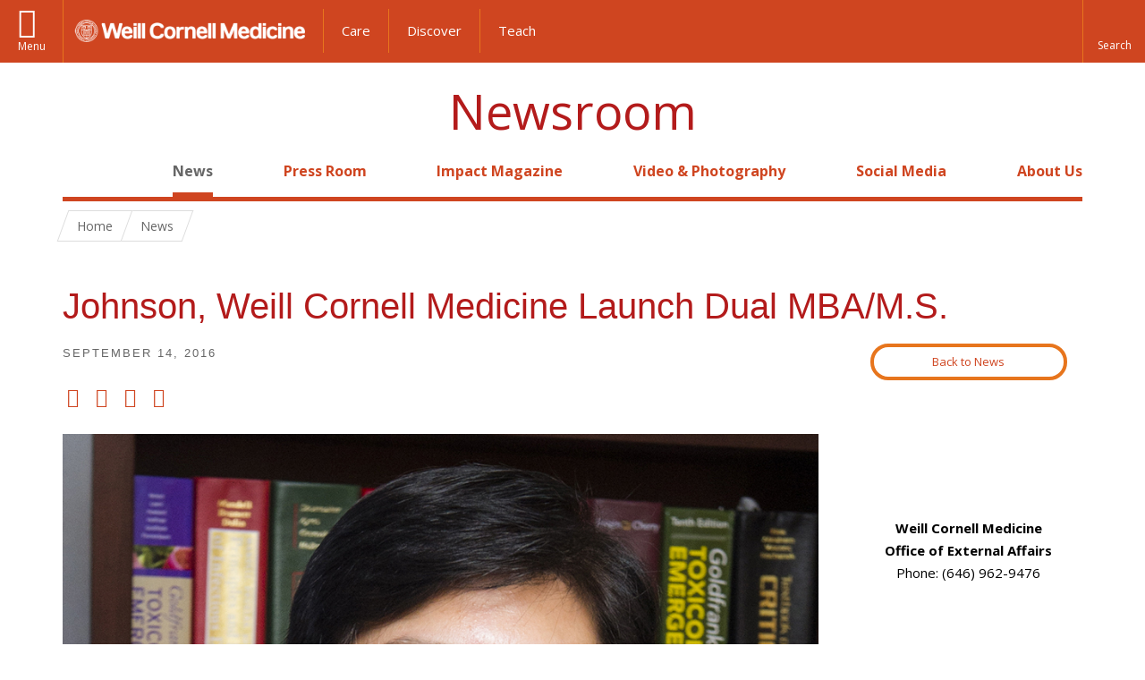

--- FILE ---
content_type: text/html; charset=utf-8
request_url: https://news.weill.cornell.edu/news/2016/09/johnson-weill-cornell-medicine-launch-dual-mbams
body_size: 13229
content:
<!DOCTYPE html>

<!--[if IE 7]>    <html class="lt-ie9 lt-ie8 no-js"  lang="en" dir="ltr"> <![endif]-->
<!--[if IE 8]>    <html class="lt-ie9 ie8 no-js"  lang="en" dir="ltr"> <![endif]-->
<!--[if gt IE 8]><!--> <html  lang="en" dir="ltr"> <!--<![endif]-->

  <head>
    <meta charset="utf-8" />
<meta name="type" content="news story" />
<link rel="shortcut icon" href="https://news.weill.cornell.edu/sites/all/themes/newsroom/favicon.ico" />
<meta name="keywords" content="Augustine M.K. Choi, Department of Healthcare Policy and Research, Executive MBA/M.S. Healthcare Leadership, Gary Koretzky, Mark Nelson, Rainu Kaushal, Samuel Curtis Johnson Graduate School of Management, Soumitra Dutta, Steven J. Corwin" />
<meta name="generator" content="Drupal 7 (http://drupal.org)" />
<link rel="canonical" href="https://news.weill.cornell.edu/news/2016/09/johnson-weill-cornell-medicine-launch-dual-mbams" />
<link rel="shortlink" href="https://news.weill.cornell.edu/node/3296" />
<meta property="og:site_name" content="WCM Newsroom" />
<meta property="og:type" content="article" />
<meta property="og:url" content="https://news.weill.cornell.edu/news/2016/09/johnson-weill-cornell-medicine-launch-dual-mbams" />
<meta property="og:title" content="Johnson, Weill Cornell Medicine Launch Dual MBA/M.S." />
<meta property="og:description" content="A new dual-degree program will provide the next generation of health care leaders with a broad set of skills for success in a rapidly changing environment." />
<meta property="og:image:url" content="https://news.weill.cornell.edu/sites/default/files/story_featured_images/04_18_16choilg_3.jpg" />
    <title>Johnson, Weill Cornell Medicine Launch Dual MBA/M.S. | Newsroom | Weill Cornell Medicine</title>

    <link rel="apple-touch-icon" sizes="57x57" href="/profiles/wcmc/themes/wcm_brand_base/favicons/apple-touch-icon-57x57.png?v=2">
    <link rel="apple-touch-icon" sizes="60x60" href="/profiles/wcmc/themes/wcm_brand_base/favicons/apple-touch-icon-60x60.png?v=2">
    <link rel="apple-touch-icon" sizes="72x72" href="/profiles/wcmc/themes/wcm_brand_base/favicons/apple-touch-icon-72x72.png?v=2">
    <link rel="apple-touch-icon" sizes="76x76" href="/profiles/wcmc/themes/wcm_brand_base/favicons/apple-touch-icon-76x76.png?v=2">
    <link rel="apple-touch-icon" sizes="114x114" href="/profiles/wcmc/themes/wcm_brand_base/favicons/apple-touch-icon-114x114.png?v=2">
    <link rel="apple-touch-icon" sizes="120x120" href="/profiles/wcmc/themes/wcm_brand_base/favicons/apple-touch-icon-120x120.png?v=2">
    <link rel="apple-touch-icon" sizes="144x144" href="/profiles/wcmc/themes/wcm_brand_base/favicons/apple-touch-icon-144x144.png?v=2">
    <link rel="apple-touch-icon" sizes="152x152" href="/profiles/wcmc/themes/wcm_brand_base/favicons/apple-touch-icon-152x152.png?v=2">
    <link rel="apple-touch-icon" sizes="180x180" href="/profiles/wcmc/themes/wcm_brand_base/favicons/apple-touch-icon-180x180.png?v=2">
    <link rel="icon" type="image/png" href="/profiles/wcmc/themes/wcm_brand_base/favicons/favicon-32x32.png?v=2" sizes="32x32">
    <link rel="icon" type="image/png" href="/profiles/wcmc/themes/wcm_brand_base/favicons/favicon-194x194.png?v=2" sizes="194x194">
    <link rel="icon" type="image/png" href="/profiles/wcmc/themes/wcm_brand_base/favicons/favicon-96x96.png?v=2" sizes="96x96">
    <link rel="icon" type="image/png" href="/profiles/wcmc/themes/wcm_brand_base/favicons/android-chrome-192x192.png?v=2" sizes="192x192">
    <link rel="icon" type="image/png" href="/profiles/wcmc/themes/wcm_brand_base/favicons/favicon-16x16.png?v=2" sizes="16x16">
    <link rel="manifest" href="/profiles/wcmc/themes/wcm_brand_base/favicons/manifest.json?v=2">
    <link rel="mask-icon" href="/profiles/wcmc/themes/wcm_brand_base/favicons/safari-pinned-tab.svg?v=2" color="#b31b1b">
    <link rel="shortcut icon" href="/profiles/wcmc/themes/wcm_brand_base/favicons/favicon.ico?v=2">
    <meta name="apple-mobile-web-app-title" content="Weill Cornell Medicine">
    <meta name="application-name" content="Weill Cornell Medicine">
    <meta name="msapplication-TileColor" content="#b31b1b">
    <meta name="msapplication-TileImage" content="/profiles/wcmc/themes/wcm_brand_base/favicons/mstile-144x144.png?v=2">
    <meta name="msapplication-config" content="/profiles/wcmc/themes/wcm_brand_base/favicons/browserconfig.xml?v=2">
    <meta name="theme-color" content="#ffffff">

    <!-- http://t.co/dKP3o1e -->
    <meta name="HandheldFriendly" content="True">
    <meta name="MobileOptimized" content="320">
    <meta name="viewport" content="width=device-width, initial-scale=1.0">
    <link rel="stylesheet" href="https://news.weill.cornell.edu/sites/default/files/css/css_kShW4RPmRstZ3SpIC-ZvVGNFVAi0WEMuCnI0ZkYIaFw.css" />
<link rel="stylesheet" href="https://news.weill.cornell.edu/sites/default/files/css/css_rOkuVMMGocN2KQ5LCJ-0OYP1dxAyT2HxyKRlZLS_nXU.css" />
<link rel="stylesheet" href="https://news.weill.cornell.edu/sites/default/files/css/css_IFOKmC4aLTrHTUGgPS-UDgPIasVN25s9o7U1KZ96m1c.css" />
<link rel="stylesheet" href="https://news.weill.cornell.edu/sites/default/files/css/css_YYjN0E_6RZhFSCNdvOkSy38jAx8xopqUCW3b4Zyf76M.css" />
<link rel="stylesheet" href="https://fonts.googleapis.com/css?family=Open+Sans:400,300,300italic,400italic,700,700italic" />
<link rel="stylesheet" href="https://news.weill.cornell.edu/sites/default/files/css/css_VU9APlDo1LYWE1Wii3mqrBbAds4eVGJ6WFu2ITKU32Y.css" />
<link rel="stylesheet" href="https://news.weill.cornell.edu/sites/default/files/css/css_PxsPpITToy8ZnO0bJDA1TEC6bbFpGTfSWr2ZP8LuFYo.css" />
    <script src="https://news.weill.cornell.edu/sites/default/files/js/js_XexEZhbTmj1BHeajKr2rPfyR8Y68f4rm0Nv3Vj5_dSI.js"></script>
<script src="https://news.weill.cornell.edu/sites/default/files/js/js_IzOpejAtz7VIaO9pE1ikPGde81lWvDWyIClu-xKb3u8.js"></script>
<script src="https://news.weill.cornell.edu/sites/default/files/js/js_AlO663eZBay2cvQKQybMWMbD8Y9a9X8CrVnM-3ky9f0.js"></script>
<script src="https://news.weill.cornell.edu/sites/default/files/js/js_jyUe1sS6rA2QiUhsj0i9sm7MQQe9WwSr3O1ZZQPhmwc.js"></script>
<script src="https://news.weill.cornell.edu/sites/default/files/js/js_QxpGB3qD1pRCfVfx4EnlfAcjc6F6Oo57KZ-0w_fWT64.js"></script>
<script>jQuery.extend(Drupal.settings, {"basePath":"\/","pathPrefix":"","setHasJsCookie":0,"ajaxPageState":{"theme":"newsroom","theme_token":"knb6afG7XbLMbh_3COWHBdAEjfb1lFJoYIRTJnvsJlQ","jquery_version":"1.7","js":{"profiles\/wcmc\/modules\/custom\/wcmc_fieldable_panes\/js\/wcmc_modal.js":1,"profiles\/wcmc\/modules\/panopoly\/panopoly\/panopoly_widgets\/panopoly-widgets.js":1,"profiles\/wcmc\/modules\/panopoly\/panopoly\/panopoly_widgets\/panopoly-widgets-spotlight.js":1,"profiles\/wcmc\/modules\/custom\/wcm_accessibility\/js\/wcm-accessibility.js":1,"profiles\/wcmc\/themes\/wcm_brand_base\/js\/headroom.min.js":1,"profiles\/wcmc\/themes\/wcm_brand_base\/js\/wcm-pin-header.js":1,"profiles\/wcmc\/themes\/wcm_brand_base\/js\/wcm-external-links.js":1,"profiles\/wcmc\/themes\/wcm_brand_base\/js\/jquery.lockfixed-revB.js":1,"profiles\/wcmc\/themes\/wcm_brand_base\/images\/cta_icons\/svgxuse.min.js":1,"profiles\/wcmc\/modules\/panopoly\/contrib\/jquery_update\/replace\/jquery\/1.7\/jquery.min.js":1,"misc\/jquery-extend-3.4.0.js":1,"misc\/jquery-html-prefilter-3.5.0-backport.js":1,"misc\/jquery.once.js":1,"misc\/drupal.js":1,"profiles\/wcmc\/modules\/panopoly\/contrib\/jquery_update\/replace\/ui\/ui\/minified\/jquery.ui.core.min.js":1,"profiles\/wcmc\/modules\/panopoly\/contrib\/jquery_update\/replace\/ui\/ui\/minified\/jquery.ui.widget.min.js":1,"profiles\/wcmc\/modules\/panopoly\/contrib\/jquery_update\/replace\/ui\/ui\/minified\/jquery.ui.tabs.min.js":1,"profiles\/wcmc\/modules\/panopoly\/contrib\/jquery_update\/replace\/ui\/ui\/minified\/jquery.ui.accordion.min.js":1,"profiles\/wcmc\/modules\/panopoly\/contrib\/jquery_update\/replace\/ui\/external\/jquery.cookie.js":1,"profiles\/wcmc\/modules\/panopoly\/contrib\/jquery_update\/replace\/misc\/jquery.form.min.js":1,"profiles\/wcmc\/modules\/custom\/wcmc_fieldable_panes\/js\/fancybox\/jquery.fancybox.pack.js":1,"profiles\/wcmc\/modules\/custom\/wcmc_fieldable_panes\/js\/fancybox\/helpers\/jquery.fancybox-buttons.js":1,"profiles\/wcmc\/modules\/custom\/wcm_slide_nav\/js\/simplebar.min.js":1,"profiles\/wcmc\/modules\/custom\/wcm_slide_nav\/js\/wcm-slide-nav.js":1,"profiles\/wcmc\/modules\/custom\/wcmc_cycle_plugin\/js\/jquery.cycle2.min.js":1,"profiles\/wcmc\/modules\/custom\/wcmc_cycle_plugin\/js\/jquery.cycle2.carousel.min.js":1,"misc\/form-single-submit.js":1,"misc\/ajax.js":1,"profiles\/wcmc\/modules\/panopoly\/contrib\/jquery_update\/js\/jquery_update.js":1,"profiles\/wcmc\/modules\/panopoly\/panopoly\/panopoly_images\/panopoly-images.js":1,"profiles\/wcmc\/modules\/panopoly\/contrib\/entityreference\/js\/entityreference.js":1,"profiles\/wcmc\/modules\/panopoly\/panopoly\/panopoly_admin\/panopoly-admin.js":1,"profiles\/wcmc\/modules\/panopoly\/panopoly\/panopoly_magic\/panopoly-magic.js":1,"profiles\/wcmc\/modules\/panopoly\/panopoly\/panopoly_theme\/js\/panopoly-accordion.js":1,"profiles\/wcmc\/modules\/custom\/wcmc_banner_receiver\/js\/wcmc_banner_receiver.js":1,"profiles\/wcmc\/modules\/custom\/wcm_d7_paragraphs\/js\/wcm-d7-paragraphs.js":1,"profiles\/wcmc\/modules\/panopoly\/contrib\/caption_filter\/js\/caption-filter.js":1,"profiles\/wcmc\/libraries\/jquery.imagesloaded\/jquery.imagesloaded.min.js":1,"profiles\/wcmc\/modules\/custom\/wcm_analytics\/js\/wcm_analytics.js":1,"profiles\/wcmc\/modules\/panopoly\/contrib\/views\/js\/base.js":1,"misc\/progress.js":1,"profiles\/wcmc\/modules\/panopoly\/contrib\/views\/js\/ajax_view.js":1,"profiles\/wcmc\/themes\/wcm_brand_base\/js\/bootstrap.min.js":1,"profiles\/wcmc\/themes\/wcm_brand_base\/js\/wcm-brand-base-script.js":1,"sites\/all\/themes\/newsroom\/js\/newsroom.js":1},"css":{"modules\/system\/system.base.css":1,"modules\/system\/system.messages.css":1,"modules\/system\/system.theme.css":1,"misc\/ui\/jquery.ui.theme.css":1,"misc\/ui\/jquery.ui.accordion.css":1,"profiles\/wcmc\/modules\/custom\/wcmc_fieldable_panes\/js\/fancybox\/jquery.fancybox.css":1,"profiles\/wcmc\/modules\/custom\/wcmc_fieldable_panes\/js\/fancybox\/helpers\/jquery.fancybox-buttons.css":1,"profiles\/wcmc\/modules\/custom\/wcm_slide_nav\/css\/simplebar.css":1,"profiles\/wcmc\/modules\/custom\/wcm_slide_nav\/css\/wcm-slide-nav.css":1,"modules\/field\/theme\/field.css":1,"modules\/node\/node.css":1,"profiles\/wcmc\/modules\/panopoly\/panopoly\/panopoly_admin\/panopoly-admin-navbar.css":1,"profiles\/wcmc\/modules\/panopoly\/panopoly\/panopoly_core\/css\/panopoly-dropbutton.css":1,"profiles\/wcmc\/modules\/panopoly\/panopoly\/panopoly_magic\/css\/panopoly-magic.css":1,"profiles\/wcmc\/modules\/panopoly\/panopoly\/panopoly_theme\/css\/panopoly-featured.css":1,"profiles\/wcmc\/modules\/panopoly\/panopoly\/panopoly_theme\/css\/panopoly-accordian.css":1,"profiles\/wcmc\/modules\/panopoly\/panopoly\/panopoly_theme\/css\/panopoly-layouts.css":1,"profiles\/wcmc\/modules\/panopoly\/panopoly\/panopoly_widgets\/panopoly-widgets.css":1,"profiles\/wcmc\/modules\/panopoly\/panopoly\/panopoly_widgets\/panopoly-widgets-spotlight.css":1,"profiles\/wcmc\/modules\/panopoly\/panopoly\/panopoly_wysiwyg\/panopoly-wysiwyg.css":1,"profiles\/wcmc\/modules\/panopoly\/contrib\/radix_layouts\/radix_layouts.css":1,"modules\/search\/search.css":1,"modules\/user\/user.css":1,"profiles\/wcmc\/modules\/custom\/wcmc_fieldable_panes\/css\/wcmc_headshot.css":1,"profiles\/wcmc\/modules\/custom\/wcm_d7_paragraphs\/css\/wcm-d7-paragraphs.css":1,"profiles\/wcmc\/modules\/custom\/wcm_elasticsearch\/css\/wcm-elasticsearch.css":1,"profiles\/wcmc\/modules\/panopoly\/contrib\/views\/css\/views.css":1,"profiles\/wcmc\/modules\/custom\/panopoly_override\/css\/panopoly-override.css":1,"profiles\/wcmc\/modules\/panopoly\/contrib\/caption_filter\/caption-filter.css":1,"profiles\/wcmc\/modules\/panopoly\/contrib\/ctools\/css\/ctools.css":1,"profiles\/wcmc\/modules\/panopoly\/contrib\/panels\/css\/panels.css":1,"profiles\/wcmc\/themes\/wcm_brand_base\/layouts\/wcmc_twocol\/wcmc_twocol.css":1,"profiles\/wcmc\/modules\/panopoly\/contrib\/date\/date_api\/date.css":1,"https:\/\/fonts.googleapis.com\/css?family=Open+Sans:400,300,300italic,400italic,700,700italic":1,"profiles\/wcmc\/themes\/wcm_brand_base\/css\/wcm_brand_base.css":1,"sites\/all\/themes\/newsroom\/css\/newsroom.css":1,"profiles\/wcmc\/modules\/panopoly\/panopoly\/panopoly_images\/panopoly-images.css":1}},"CToolsModal":{"modalSize":{"type":"scale","width":".9","height":".9","addWidth":0,"addHeight":0,"contentRight":25,"contentBottom":75},"modalOptions":{"opacity":".55","background-color":"#FFF"},"animationSpeed":"fast","modalTheme":"CToolsModalDialog","throbberTheme":"CToolsModalThrobber"},"panopoly_magic":{"pane_add_preview_mode":"single"},"wcm_analytics":"{\u0022token\u0022:\u0022aea2a85381cb84a9c34fe67fa8feab77\u0022,\u0022proxy_server\u0022:\u0022https:\\\/\\\/mpp.sdsweb.weill.cornell.edu\u0022,\u0022cross_subdomain_cookie\u0022:false,\u0022debug_mode\u0022:false,\u0022ignore_dnt\u0022:false}","views":{"ajax_path":"\/views\/ajax","ajaxViews":{"views_dom_id:a5722828341b875ad17a208128cc5be9":{"view_name":"news_stories","view_display_id":"panel_pane_3","view_args":"3296","view_path":"node\/3296","view_base_path":"news\/edu-home","view_dom_id":"a5722828341b875ad17a208128cc5be9","pager_element":0},"views_dom_id:5f89d185b6e23ffffe9674053aa51adb":{"view_name":"news_stories","view_display_id":"panel_pane_2","view_args":"3296\/all","view_path":"node\/3296","view_base_path":"news\/edu-home","view_dom_id":"5f89d185b6e23ffffe9674053aa51adb","pager_element":0}}},"urlIsAjaxTrusted":{"\/views\/ajax":true,"\/news\/2016\/09\/johnson-weill-cornell-medicine-launch-dual-mbams":true},"better_exposed_filters":{"views":{"news_stories":{"displays":{"panel_pane_3":{"filters":[]},"panel_pane_2":{"filters":[]}}}}},"currentPath":"node\/3296","currentPathIsAdmin":false,"wcm_brand_base":{"toggle_always_pin_header":"0"},"password":{"strengthTitle":"Password compliance:"},"type":"setting"});</script>
  </head>
  <body class="html not-front not-logged-in no-sidebars page-node page-node- page-node-3296 node-type-news-story region-content no-navbar no-js" >
    <div id="skip-link">
      <a href="#site-main">Skip to main content</a>
    </div>
        <header id="pinned-header">
        <div class="wcm-search"><div class="container"><form class="global-search" action="/news/2016/09/johnson-weill-cornell-medicine-launch-dual-mbams" method="post" id="wcm-elasticsearch-blocks-widget-radios" accept-charset="UTF-8" role="search"><span class="search-button-span"><input class="search-button form-submit btn btn-default btn-primary" type="submit" id="edit-submit--2" name="op" value="Perform search" /><svg class="cta-icon cta-icon-search"><use xlink:href="/profiles/wcmc/themes/wcm_brand_base/images/cta_icons/symbol-defs.svg#cta-icon-search"></use></svg></span><span><div class="form-item form-type-textfield form-item-search-keys form-group">
  <label class="element-invisible" for="edit-search-keys--2">Enter the terms you wish to search for. </label>
 <input placeholder="Enter Search Term..." class="global-search-input form-control form-text" role="searchbox" type="text" id="edit-search-keys--2" name="search_keys" value="" size="25" maxlength="128" />
</div>
</span><fieldset><legend class="sr-only">Select Search Option</legend><div id="edit-search-type--2" class="form-radios"><div class="form-item form-type-radio form-item-search-type radio">
  <label for="edit-search-type-pages"><input type="radio" id="edit-search-type-pages" name="search_type" value="pages" checked="checked" class="form-radio" />This Site </label>
</div>
<div class="form-item form-type-radio form-item-search-type radio">
  <label for="edit-search-type-all-sites"><input type="radio" id="edit-search-type-all-sites" name="search_type" value="all_sites" class="form-radio" />All WCM Sites </label>
</div>
<div class="form-item form-type-radio form-item-search-type radio">
  <label for="edit-search-type-people"><input type="radio" id="edit-search-type-people" name="search_type" value="people" class="form-radio" />Directory </label>
</div>
</div></fieldset><input type="hidden" name="form_build_id" value="form-2XZ5pfNlk4dYZLPogsomN948xp3R04fUXdsYv2vGeLQ" />
<input type="hidden" name="form_id" value="wcm_elasticsearch_blocks_widget_radios" />
</form></div></div>
      <div class="brand__nav">
    <div class="wrap">
      <div
        class="main-menu-toggle"
        tabindex="0"
        role="button"
        aria-label="Menu"
        aria-controls="slide-out-nav"
        aria-pressed="false">Menu</div>

              <div class="wcm-sm-white">
          <a href="https://weill.cornell.edu/">
            <img src="/profiles/wcmc/themes/wcm_brand_base/images/WCM_logo_white.png" alt="Weill Cornell Medicine">
          </a>
        </div>
      
              <ul class="wcm-global-links">
                      <li class="first"><a href="https://weillcornell.org">Care</a></li>
                      <li><a href="https://research.weill.cornell.edu">Discover</a></li>
            <li class="last"><a href="https://weill.cornell.edu/education">Teach</a></li>
        </ul>
      
      <div class="wcm-global-links--secondary-actions">
        
                  <div class="search-trigger" tabindex="0">
            <span role="button" aria-label="Reveal search bar" class="search-trigger-button search-trigger-button--find">
              <svg class="cta-icon cta-icon-search">
                <use xmlns:xlink="http://www.w3.org/1999/xlink" xlink:href="/profiles/wcmc/themes/wcm_brand_base/images/cta_icons/symbol-defs.svg#cta-icon-search"></use>
              </svg>
            </span>
            <span role="button" aria-label="Hide search bar" class="search-trigger-button search-trigger-button--close">
              <svg class="cta-icon cta-icon-close">
                <use xlink:href="/profiles/wcmc/themes/wcm_brand_base/images/cta_icons/symbol-defs.svg#cta-icon-close"></use>
              </svg>
            </span>
          </div>
              </div>
    </div>
  </div>
</header>

<div id="page" >
  <div class="brand">
  <div class="brand__lockup">
    <div class="container">
              <a class="wcm-site-title" href="/">Newsroom</a>
          </div>
  </div>
</div>

  <nav id="slide-out-nav" aria-label="Slide out navigation">
  <div class="slide-out-nav__help">Explore this Website</div>
    <div id="slide-nav">
<ul class="menu"><li class="level-1 home"><a href="/">Home</a></li><li class="first active-trail menu-mlid-1949 level-1" data-level="1"><a href="/news" title="Latest news from WCM." class="active active-trail active-trail">News</a></li>
<li class="menu-mlid-1947 level-1" data-level="1"><a href="/press-room" title="Find media policies and procedures, information for journalists, and more." class="has-child">Press Room</a><button class="slide-nav-toggle" aria-expanded="false"><span class="element-invisible">Toggle Press Room menu options</span></button><ul class="collapse menu menu--level-2"><li class="first menu-mlid-2147 level-2" data-level="2"><a href="/press-room/for-journalists">For Journalists</a></li>
<li class="last menu-mlid-2148 level-2" data-level="2"><a href="/press-room/for-faculty-staff-and-students">For Faculty, Staff and Students</a></li>
</ul></li>
<li class="menu-mlid-3371 level-1" data-level="1"><a href="https://impact.weill.cornell.edu/" title="">Impact Magazine</a></li>
<li class="menu-mlid-1487 level-1" data-level="1"><a href="/video-photography" title="Browse the WCM video and photo galleries." class="has-child">Video &amp; Photography</a><button class="slide-nav-toggle" aria-expanded="false"><span class="element-invisible">Toggle Video & Photography menu options</span></button><ul class="collapse menu menu--level-2"><li class="first menu-mlid-1951 level-2" data-level="2"><a href="/video-photography/photography">Photography</a></li>
<li class="last menu-mlid-2146 level-2" data-level="2"><a href="/video-photography/videos">Videos</a></li>
</ul></li>
<li class="menu-mlid-1945 level-1" data-level="1"><a href="/social-media" title="Follow WCM on social media and read our posting guidelines." class="has-child">Social Media</a><button class="slide-nav-toggle" aria-expanded="false"><span class="element-invisible">Toggle Social Media menu options</span></button><ul class="collapse menu menu--level-2"><li class="first last menu-mlid-1946 level-2" data-level="2"><a href="/social-media/social-media-guidelines">Social Media Guidelines</a></li>
</ul></li>
<li class="last menu-mlid-1486 level-1" data-level="1"><a href="/about-us" title="Learn about the WCM Newsroom." class="has-child">About Us</a><button class="slide-nav-toggle" aria-expanded="false"><span class="element-invisible">Toggle About Us menu options</span></button><ul class="collapse menu menu--level-2"><li class="first last menu-mlid-2151 level-2" data-level="2"><a href="/about-us/staff-directory">Staff Directory</a></li>
</ul></li>
</ul></div>  <ul class="wcm-global-links--sm">
    <li><a href="https://weill.cornell.edu">Weill Cornell Medicine</a></li>
    <li><a href="https://weillcornell.org">Care</a></li>
    <li><a href="https://research.weill.cornell.edu">Discover</a></li>
    <li><a href="https://weill.cornell.edu/education">Teach</a></li>
  </ul>
</nav>

<nav class="main-nav" aria-label="Primary">
  <div class="container">
    <div id="main-nav">
<ul class="menu justify-items"><li class="level-1 home"><a href="/">Home</a></li><li class="first active-trail menu-mlid-1949 level-1"><a href="/news" title="Latest news from WCM." class="active active-trail active-trail active-trail">News</a></li>
<li class="has-children menu-mlid-1947 level-1"><a href="/press-room" title="Find media policies and procedures, information for journalists, and more.">Press Room</a></li>
<li class="menu-mlid-3371 level-1"><a href="https://impact.weill.cornell.edu/" title="">Impact Magazine</a></li>
<li class="has-children menu-mlid-1487 level-1"><a href="/video-photography" title="Browse the WCM video and photo galleries.">Video &amp; Photography</a></li>
<li class="has-children menu-mlid-1945 level-1"><a href="/social-media" title="Follow WCM on social media and read our posting guidelines.">Social Media</a></li>
<li class="last has-children menu-mlid-1486 level-1"><a href="/about-us" title="Learn about the WCM Newsroom.">About Us</a></li>
</ul></div>  </div>
</nav>

  <nav id="bc-nav" aria-label="Breadcrumb">
    <div class="container">
      <ul class="breadcrumb-nav">
        <li><span><a href="/">Home</a></span></li><li><span><a href="/news">News</a></span></li>      </ul>
    </div>
  </nav>

  <div id="site-main" class="site-main">
    <div class="container">
                            </div>
    
  
  <div class="panel-twocol" >
  <div class="container">
              <div class="row">
        <div class="col-xs-12">
          <div class="panel-pane pane-node-title" >
  
      
  
  <h1 class="title">Johnson, Weill Cornell Medicine Launch Dual MBA/M.S.</h1>

  
  </div>
        </div>
      </div>
        <div class="row">
      <div id="main-content" class="main-content col-md-9" role="main">
        <div class='main-content__body'>
          <div class="panel-pane pane-entity-field pane-node-field-story-post-date" >
  
      
  
  <div class="field-story-post-date">
    <div class="field-content-items">
          <span  class="date-display-single">September 14, 2016</span>      </div>
</div>

  
  </div>
<div class="panel-pane pane-wcmc-addthis" >
  
      
  
  
<ul class="social-share">
  <!-- Share to Facebook -->
  <li class="social-share__facebook">
    <a href="https://facebook.com/sharer/sharer.php?u=https%3A//news.weill.cornell.edu/news/2016/09/johnson-weill-cornell-medicine-launch-dual-mbams" target="_blank" aria-label="Share on Facebook">
      Share to Facebook
    </a>
  </li>

  <!-- Share to Twitter -->
  <li class="social-share__twitter">
    <a href="https://twitter.com/intent/tweet/?text=Johnson, Weill Cornell Medicine Launch Dual MBA/M.S.&amp;url=https%3A//news.weill.cornell.edu/news/2016/09/johnson-weill-cornell-medicine-launch-dual-mbams" target="_blank" aria-label=" Share on Twitter">
      Share to Twitter
    </a>
  </li>

  <!-- Share to Linkedin -->
  <li class="social-share__linkedin">
    <a href="http://www.linkedin.com/shareArticle?mini=true&url=https%3A//news.weill.cornell.edu/news/2016/09/johnson-weill-cornell-medicine-launch-dual-mbams&title=Johnson, Weill Cornell Medicine Launch Dual MBA/M.S.&summary=&source=https%3A//news.weill.cornell.edu/news/2016/09/johnson-weill-cornell-medicine-launch-dual-mbams" target="_blank" aria-label="Share on Linkedin">
      Share to LinkedIn
    </a>
  </li>

  <!-- Share to Mail -->
  <li class="social-share__email">
    <a href="mailto:?subject=Read more about Johnson, Weill Cornell Medicine Launch Dual MBA/M.S.&body=Please click the following link to read more about Johnson, Weill Cornell Medicine Launch Dual MBA/M.S. %0D%0A https%3A//news.weill.cornell.edu/news/2016/09/johnson-weill-cornell-medicine-launch-dual-mbams" target="_blank" aria-label="Share on Email">
      Share on Email
    </a>
  </li>
</ul>
  
  </div>
<div class="panel-pane pane-entity-field pane-node-field-story-featured-image" >
  
      
  
  <div class="field-story-featured-image">
    <div class="field-content-items">
          <img class="news-story-featured-image" src="https://news.weill.cornell.edu/sites/default/files/styles/news_story_featured_image/public/story_featured_images/04_18_16choilg_3.jpg?itok=RsFmQ353&amp;c=5ebae49b6b61d386e5cf18a5cd1d01e1" alt="Choi" />      </div>
</div>

  
  </div>
<div class="panel-pane pane-entity-field pane-node-field-story-body" >
  
      
  
  <div class="field-story-body">
    <div class="field-content-items">
          <p><strong>New York and Ithaca, NY (September 14, 2016)</strong> — Weill Cornell Medicine and the Samuel Curtis Johnson Graduate School of Management today announced a new dual-degree program that will provide the next generation of health care leaders with a broad set of skills for success in a rapidly changing environment.</p><p>Students participating in the two-year <a href="http://www.johnson.cornell.edu/Programs/Executive-MBA-MS-in-Healthcare-Leadership" target="_blank">Executive MBA/M.S. Healthcare Leadership program</a> will receive a Master of Science degree from the Weill Cornell Graduate School of Medical Sciences and an MBA from Johnson. The program will focus on health care throughout the United States, in particular health care systems that are experiencing vast changes in structure, payment and regulatory requirements.</p><!-- Right-align image --><p>Designed to satisfy the evolving professional needs of the U.S. health care industry, the program will educate leaders of academic medical centers, community hospitals, large group multi-specialty or single-specialty practices, health insurers, health care consultants, pharmaceutical professionals and health care innovators, among others.</p><p>"This new program will enable medical professionals to innovate as hospitals and health care systems face increasing challenges to their business model," said College of Business <a href="https://www.johnson.cornell.edu/Faculty-And-Research/Profile/id/sd599" target="_blank">Dean Soumitra Dutta</a>. "The key lies in providing a unique blend of business and health care skills required to thrive as a leader today."</p><p>"Succeeding in today's rapidly changing health care market requires an advanced understanding of business management, health care economics and health care policy," said Johnson <a href="https://www.johnson.cornell.edu/Faculty-And-Research/Profile?id=mwn2" target="_blank">Dean Mark Nelson</a>. "We've developed this program to meet these critical needs."</p><p>Said Weill Cornell Medicine <a href="http://weill.cornell.edu/about-us/dean/interim-dean-augustine-mk-choi.html" target="_blank">Interim Dean Augustine M.K. Choi</a>: "This is an extraordinary opportunity for health care professionals to acquire specialized skills in health care policy from one of the most respected names in health care education and delivery, while acquiring managerial skills in a program taught by faculty at one of the country's leading management schools. New York City's diverse population and concentration of medical providers provide an ideal environment to nurture an exemplary cadre of health care leaders."</p><div class="caption caption-right panopoly-image-original"><div class="caption-width-container" style="width: auto;"><div class="caption-inner"><img alt="Dr. Gary Koretzky" title="Dr. Gary Koretzky" height="246" width="369" class="media-element file-default panopoly-image-original" data-delta="2" src="https://news.weill.cornell.edu/sites/default/files/styles/panopoly_image_original/public/dr._gary_koretzky_by_johnabbott_070_0.png?itok=36ml8O8X"><p class="caption-text">Dr. Gary Koretzky. Photo credit: John Abbott</p></div></div></div><!-- Right-align image --><p>"As our health care landscape continues to evolve, it is increasingly important that we cultivate leaders in the field who can drive national dialogue and spearhead new initiatives in health care policy and delivery," said <a href="http://vivo.med.cornell.edu/display/cwid-gak2008" target="_blank">Dr. Gary Koretzky</a>, dean of the Weill Cornell Graduate School of Medical Sciences. "Our unique collaboration with Johnson will equip aspiring health care leaders with a keen grasp of health policy and informatics — specialized skills that will lead to further innovation and ensure that patients receive the finest care at the greatest value."</p><p>The program will begin accepting applications in October for fall of 2017. Students will meet in Weill Cornell Medicine facilities in New York City and will participate in two weeklong residential sessions during each of the program's two years — one in the spring in the New York City area and one on Cornell's Ithaca campus in the summer.</p><!-- Right-align image --><p>"Our goal is to optimize health and health care delivery for patients in the New York area and around the country," said <a href="http://vivo.med.cornell.edu/display/cwid-rak2007" target="_blank">Dr. Rainu Kaushal</a>, chair of the Department of Healthcare Policy and Research at Weill Cornell Medicine. "Through this exciting new program, we hope to educate qualified candidates in health care leadership to improve lives in a changing medical environment."</p><p>Said <a href="http://www.nyp.org/about-us/governance-and-leadership/senior-leaders" target="_blank">Dr. Steven J. Corwin</a>, president and CEO of NewYork-Presbyterian: "At NewYork-Presbyterian, we understand how important education is, not just for our providers, but for our staff as well. This innovative new program will prepare the next generation of health care leaders to tackle a wide range of challenges and ensure that patients receive the very best care."</p><div class="caption caption-left panopoly-image-original"><div class="caption-width-container" style="width: auto;"><div class="caption-inner"><img alt="Dr. Rainu Kaushal" title="Dr. Rainu Kaushal" height="266" width="377" class="media-element file-default panopoly-image-original" data-delta="3" src="https://news.weill.cornell.edu/sites/default/files/styles/panopoly_image_original/public/dr._rainu_kaushal_2013.png?itok=mjEadjt1&amp;c=1a6a4693ab75cd09b9c39023a2b72aa7"><p class="caption-text">Dr. Rainu Kaushal. Photo credit: John Abbott</p></div></div></div><p>Enrolled students will take all core courses required for each of the degrees and have an opportunity to take specialized electives. Courses will cover such topics as managing and leading organizations, managerial finance, health policy, health informatics and business strategy.</p><p>Students will be required to complete a capstone project intended to help them manage and work with stakeholders in the health care sector. The capstone project is a six-month intensive team engagement with a health care organization facing specific management challenges. At the conclusion of the engagement, the student teams will provide the organizations with a detailed plan recommending strategies for resolving their challenges.</p><p>Applicants will be evaluated on their academic record, communication and leadership skills, management experience, career progression, health care area of expertise, experience in research or evaluation, and ethical values in health care. Strong candidates for the program should be able to clearly articulate their career goals, add a unique perspective to the classroom environment, be willing and able to work effectively in teams and show a demonstrated ability to master quantitative material.</p><p>For more information about the Executive MBA/MS in Healthcare Leadership, visit <a href="http://www.johnson.cornell.edu/Programs/Executive-MBA-MS-in-Healthcare-Leadership" target="_blank">www.johnson.cornell.edu/mba-ms.</a></p><h3>Weill Cornell Medicine</h3><p>Weill Cornell Medicine is committed to excellence in patient care, scientific discovery and the education of future physicians in New York City and around the world. The doctors and scientists of Weill Cornell Medicine — faculty from Weill Cornell Medical College, Weill Cornell Graduate School of Medical Sciences, and Weill Cornell Physician Organization — are engaged in world-class clinical care and cutting-edge research that connect patients to the latest treatment innovations and prevention strategies. Located in the heart of the Upper East Side's scientific corridor, Weill Cornell Medicine's powerful network of collaborators extends to its parent university, Cornell University; to Qatar, <span>where Weill Cornell Medicine-Qatar</span> offers a <span>Cornell University</span> medical degree; and to programs in Tanzania, Haiti, Brazil, Austria and Turkey. Weill Cornell Medicine faculty provide comprehensive patient care at NewYork-Presbyterian/Weill Cornell Medical Center, NewYork-Presbyterian/Lower Manhattan Hospital and NewYork-Presbyterian/Queens. Weill Cornell Medicine is also affiliated with Houston Methodist. For more information, visit <a href="http://www.weill.cornell.edu" target="_blank">www.weill.cornell.edu</a>.</p><h3>Johnson at Cornell University</h3><p>The <a href="http://www.johnson.cornell.edu/" target="_blank">Samuel Curtis Johnson Graduate School of Management</a> at Cornell University is a leader in innovative business education. Consistently ranked as one of the top business schools in the world, Johnson offers six MBA programs spanning the U.S., Canada, Mexico and China, including the Two-Year MBA and One-Year MBA programs in Ithaca, New York; the <a href="http://www.johnson.cornell.edu/Programs/Cornell-Tech-MBA" target="_blank">Johnson Cornell Tech MBA</a> in New York City; the Cornell Executive MBA Americas and the Cornell Executive Metro New York programs; and the <a href="http://www.johnson.cornell.edu/Programs/Cornell-Tsinghua-MBA-FMBA" target="_blank">Cornell-Tsinghua MBA/FMBA</a> with Tsinghua University's PBCSF, based in Beijing. Johnson's faculty members conduct award-winning research and educate some 650 MBA and Ph.D. students each year, and it is home to the peer-reviewed academic journal <a href="http://asq.sagepub.com/" target="_blank">Administrative Science Quarterly</a>.</p>      </div>
</div>

  
  </div>
<div class="panel-pane pane-views-panes pane-news-stories-panel-pane-3" >
  
      
  
  <div class="view view-news-stories view-id-news_stories view-display-id-panel_pane_3 view-dom-id-a5722828341b875ad17a208128cc5be9">
        
  
  
      <div class="view-content">
        <div class="story-tags">
      
          <a href="/type-news/press-releases" aria-label="View filtered news for Press Releases">Press Releases</a>    </div>
    </div>
  
  
  
  
  
  
</div>
  
  </div>
<div class="panel-pane pane-views-panes pane-news-stories-panel-pane-2 related-news" >
  
      
          <h3  class="pane-title">Related News</h3>
    
    
  
  <div class="view view-news-stories view-id-news_stories view-display-id-panel_pane_2 view-dom-id-5f89d185b6e23ffffe9674053aa51adb">
        
  
  
      <div class="view-content">
      <div class="item-list">    <ul>          <li class="">  
          <div class="related-story__title"><a href="/news/2026/01/americans-view-opioid-overdose-as-a-crisis-that-needs-to-be-addressed">Americans View Opioid Overdose as a Crisis that Needs to Be Addressed</a></div>  </li>
          <li class="">  
          <div class="related-story__title"><a href="/news/2026/01/scientists-identify-pre-cancerous-states-in-seemingly-normal-aging-tissues">Scientists Identify Pre-Cancerous States in Seemingly Normal Aging Tissues</a></div>  </li>
          <li class="">  
          <div class="related-story__title"><a href="/news/2026/01/dr-ryan-longman-named-chief-of-obstetrics-and-gynecology-at-newyork-presbyterian-lower">Dr. Ryan Longman Named Chief of Obstetrics and Gynecology at NewYork-Presbyterian Lower Manhattan Hospital</a></div>  </li>
      </ul></div>    </div>
  
  
  
  
  
  
</div>
  
  </div>
        </div>
      </div>
      <div class="information-column col-md-3">
        <div class="information-sidebar">
          <div class="panel-pane pane-fieldable-panels-pane pane-uuid-6bb6ba70-b6b6-4dcb-873e-530cd0e4b299 pane-bundle-text" >
  
      
  
  <div class="fieldable-panels-pane">
    <div class="field-basic-text-text">
    <div class="field-content-items">
          <p><a href="/news" class="btn btn--wcm btn--news">Back to News</a></p>
      </div>
</div>
</div>

  
  </div>
<div class="panel-pane pane-wcm-cta" >
  
      
  
  
<div class="wcm-cta newsroom-cta-social">
  <div class="row">
    <div class="col-xs-4">
    <a class="wcm-cta__tile" href="http://twitter.com/WeillCornell">
      <span class="wcm-cta__detail">
        <svg class="cta-icon cta-icon-twitter"><use xlink:href="/profiles/wcmc/themes/wcm_brand_base/images/cta_icons/symbol-defs.svg#cta-icon-twitter"></use></svg>
      </span>
    </a>
    </div>
    <div class="col-xs-4">
      <a class="wcm-cta__tile" href="https://www.facebook.com/WeillCornellMedicine">
        <span class="wcm-cta__detail">
          <svg class="cta-icon cta-icon-facebook"><use xlink:href="/profiles/wcmc/themes/wcm_brand_base/images/cta_icons/symbol-defs.svg#cta-icon-facebook"></use></svg>
        </span>
      </a>
    </div>
    <div class="col-xs-4">
      <a class="wcm-cta__tile" href="http://www.linkedin.com/company/weill-cornell-medicine">
        <span class="wcm-cta__detail">
          <svg class="cta-icon cta-icon-linkedin"><use xlink:href="/profiles/wcmc/themes/wcm_brand_base/images/cta_icons/symbol-defs.svg#cta-icon-linkedin"></use></svg>
        </span>
      </a>
    </div>
  </div>
  <div class="row">
  <div class="col-xs-4">
    <a class="wcm-cta__tile" href="https://www.instagram.com/weillcornell/">
      <span class="wcm-cta__detail">
        <svg class="cta-icon cta-icon-instagram"><use xlink:href="/profiles/wcmc/themes/wcm_brand_base/images/cta_icons/symbol-defs.svg#cta-icon-instagram"></use></svg>
      </span>
    </a>
    </div>
    <div class="col-xs-4">
      <a class="wcm-cta__tile" href="http://www.youtube.com/user/WCMCnews">
        <span class="wcm-cta__detail">
          <svg class="cta-icon cta-icon-youtube"><use xlink:href="/profiles/wcmc/themes/wcm_brand_base/images/cta_icons/symbol-defs.svg#cta-icon-youtube"></use></svg>
        </span>
      </a>
    </div>
    <div class="col-xs-4">
      <a class="wcm-cta__tile" href="http://vimeo.com/weillcornell">
        <span class="wcm-cta__detail">
          <svg class="cta-icon cta-icon-vimeo"><use xlink:href="/profiles/wcmc/themes/wcm_brand_base/images/cta_icons/symbol-defs.svg#cta-icon-vimeo"></use></svg>
        </span>
      </a>
    </div>
  </div>
</div>

  
  </div>
<div class="panel-pane pane-wcmc-contact-pane" >
  
      
  
  
 <div class="contact-info">
   <p>
   <span class="site-name">Weill Cornell Medicine<br>Office of External Affairs</span>
   <span class="address"></span>
<!--<span class="city-state">New York, NY </span>-->   <span class="phone">Phone: (646) 962-9476</span>
      </p>
 </div>





  
  </div>
          <div class="jump-to-top scrollup"><a href="#page"><span>Jump To Top</span></a></div>
        </div>
      </div>
    </div>
  </div>
  </div>
  </div>

  <footer class="page-footer">

  <div class="footer-contact">
    <div class="container">
      <div class="footer-contact__map-link"><a href="">Our Location</a></div>
      <div class="footer-contact__site-name"><a href="/">Newsroom</a></div>
      <div class="footer-contact__contact-us"><a href="https://news.weill.cornell.edu/contactus">Contact Us</a></div>
              <ul class="footer-contact__social-links">
                      <li class="footer-contact__twitter"><a href="http://twitter.com/WeillCornell">Twitter</a></li>
                                <li class="footer-contact__facebook"><a href="https://www.facebook.com/WeillCornellMedicine">Facebook</a></li>
                                <li class="footer-contact__linkedin"><a href="http://www.linkedin.com/company/weill-cornell-medicine">LinkedIn</a></li>
                                <li class="footer-contact__instagram"><a href="https://www.instagram.com/weillcornell/">Instagram</a></li>
                                <li class="footer-contact__youtube"><a href="http://www.youtube.com/user/WCMCnews">YouTube</a></li>
                            </ul>
          </div>
  </div>

    <div class="footer-site">
      <div class="container">
        <div class="footer-site-info">
          <div class="footer-address">
                          <div class="footer-site-info__office">
                Weill Cornell Medicine<br>Office of External Affairs<br>
              </div>
                        <div class="footer-address__address">
                            Email: <a href="mailto:pr@med.cornell.edu"> pr@med.cornell.edu</a>
              <!--<br> New York, NY-->
           <br>
                              Phone: <a href="tel: (646) 962-9476">(646) 962-9476</a><br>
                                        </div>
          </div>

                      <nav class="footer-nav" aria-label="Footer">
              
  <div id="block-menu-block-1" class="block block-menu-block">

    
  <div class="content">
    
<ul class="menu"><li class="first active-trail menu-mlid-1949 level-1"><a href="/news" title="Latest news from WCM." class="active active-trail">News</a></li>
<li class="menu-mlid-1947 level-1"><a href="/press-room" title="Find media policies and procedures, information for journalists, and more.">Press Room</a><ul class="menu"><li class="first menu-mlid-2147 level-2"><a href="/press-room/for-journalists">For Journalists</a></li>
<li class="last menu-mlid-2148 level-2"><a href="/press-room/for-faculty-staff-and-students">For Faculty, Staff and Students</a></li>
</ul></li>
<li class="menu-mlid-3371 level-1"><a href="https://impact.weill.cornell.edu/" title="">Impact Magazine</a></li>
<li class="menu-mlid-1487 level-1"><a href="/video-photography" title="Browse the WCM video and photo galleries.">Video &amp; Photography</a><ul class="menu"><li class="first menu-mlid-1951 level-2"><a href="/video-photography/photography">Photography</a></li>
<li class="last menu-mlid-2146 level-2"><a href="/video-photography/videos">Videos</a></li>
</ul></li>
<li class="menu-mlid-1945 level-1"><a href="/social-media" title="Follow WCM on social media and read our posting guidelines.">Social Media</a><ul class="menu"><li class="first last menu-mlid-1946 level-2"><a href="/social-media/social-media-guidelines">Social Media Guidelines</a></li>
</ul></li>
<li class="last menu-mlid-1486 level-1"><a href="/about-us" title="Learn about the WCM Newsroom.">About Us</a><ul class="menu"><li class="first last menu-mlid-2151 level-2"><a href="/about-us/staff-directory">Staff Directory</a></li>
</ul></li>
</ul>  </div>
</div>
            </nav>
                  </div>

                  <div class="footer-statement">
            <div class="footer-statement__emblem"></div>
            <div class="footer-statement__statement">
              <strong>Care. Discover. Teach.</strong> With a legacy of putting patients first, Weill Cornell Medicine is committed to providing exemplary and individualized clinical care, making groundbreaking biomedical discoveries, and educating generations of exceptional doctors and scientists.
            </div>
          </div>
        
        <div class="footer-partnership">
          <a href="https://weill.cornell.edu/" class="footer-partnership__wcm" aria-label="Weill Cornell Medicine footer logo">Weill Cornell Medicine</a>
                  </div>

        <div class="footer-links">
          <div class="footer-links__copyright">&copy; Weill Cornell Medicine.</div>
          <nav class="footer-links__menu navigation" aria-label="Global Footer">
            <ul>
              <li><a aria-label="View the Privacy & Legal notice for WCM sites" href="https://weill.cornell.edu/legal/" title="">Privacy & Legal</a></li>
              <li><a aria-label="View the Equal Education & Employment notice" href="https://careers.weill.cornell.edu/about-weill-cornell/wcm-eeo-statement" title="">Equal Education & Employment</a></li>
              <li><a aria-label="Go to the WCM Careers site" href="https://weill.cornell.edu/careers" title="">Careers</a></li>
              <li><a aria-label="Find out more about giving to WCM" href="https://give.weill.cornell.edu" title="">Giving</a></li>
              <li><a aria-label="Go to the WCM Directory Search" href="https://directory.weill.cornell.edu/" title="">Directory</a></li>
              <li><a aria-label="Find out how to request web accessibility assistance" href="https://weill.cornell.edu/accessibility" title="">Web Accessibility Assistance</a></li>
            </ul>
          </nav>
        </div>
      </div>
    </div>

  </footer>

  <div id="slide-nav-overlay"></div>
</div>
    <script src="https://news.weill.cornell.edu/sites/default/files/js/js_Y2LxC1dyhyOaafX8fC5m_rG-6w0-GUmYnAdhvdtlNRc.js"></script>
<script src="https://news.weill.cornell.edu/sites/default/files/js/js_rgIu3LOd-t55N00RHa0RwYhJ94Uf0prZonl-QpY0G7Q.js"></script>
  </body>
</html>
